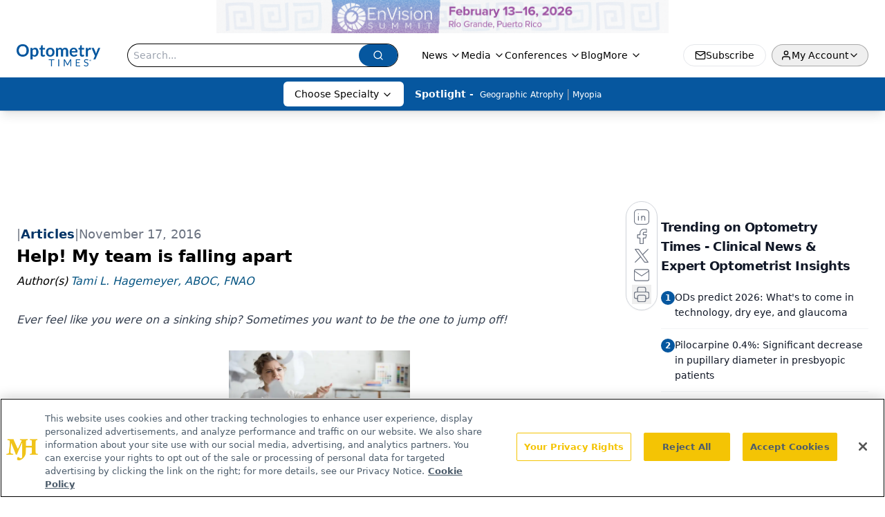

--- FILE ---
content_type: text/html; charset=utf-8
request_url: https://www.google.com/recaptcha/api2/aframe
body_size: 181
content:
<!DOCTYPE HTML><html><head><meta http-equiv="content-type" content="text/html; charset=UTF-8"></head><body><script nonce="23hcM-4rnc2nK27ET1nzvQ">/** Anti-fraud and anti-abuse applications only. See google.com/recaptcha */ try{var clients={'sodar':'https://pagead2.googlesyndication.com/pagead/sodar?'};window.addEventListener("message",function(a){try{if(a.source===window.parent){var b=JSON.parse(a.data);var c=clients[b['id']];if(c){var d=document.createElement('img');d.src=c+b['params']+'&rc='+(localStorage.getItem("rc::a")?sessionStorage.getItem("rc::b"):"");window.document.body.appendChild(d);sessionStorage.setItem("rc::e",parseInt(sessionStorage.getItem("rc::e")||0)+1);localStorage.setItem("rc::h",'1769398788310');}}}catch(b){}});window.parent.postMessage("_grecaptcha_ready", "*");}catch(b){}</script></body></html>

--- FILE ---
content_type: application/javascript; charset=utf-8
request_url: https://www.optometrytimes.com/_astro/config.D83sGM3W.js
body_size: 231
content:
import{D as r}from"./AuthCallback.Dl1HrYmK.js";import"./jsx-runtime.D3GSbgeI.js";import"./index.yBjzXJbu.js";import"./index.HXEJb8BZ.js";import"./_commonjsHelpers.D6-XlEtG.js";import"./tslib.es6.DCgJAGIv.js";function i(e){const o=e.oauthDomain.replace(/^https?:\/\//,"");return{Auth:{Cognito:{userPoolId:e.userPoolId,userPoolClientId:e.userPoolClientId,loginWith:{oauth:{domain:o,scopes:e.scopes??["openid","email","profile"],redirectSignIn:e.redirectSignIn,redirectSignOut:e.redirectSignOut,responseType:e.responseType??"code"}}}}}}function m(e){const o=i(e);r.configure(o,{ssr:!0})}export{i as buildAmplifyConfig,m as configureAmplify};


--- FILE ---
content_type: text/plain; charset=utf-8
request_url: https://fp.optometrytimes.com/W5KwM/06P-Z5/Q5oM/gnU_N/7t?q=vnFC4dZv8NpwPrIAgVP2
body_size: -57
content:
p/mcasQvJWXgsIjzId/ENVbYWo+qdaTuaOPpk8s13S46x/372vqQupWKn2+WfSCJVPes7jzLGRRF3AHw3hVKMB6T88uUbsA=

--- FILE ---
content_type: application/javascript
request_url: https://api.lightboxcdn.com/z9gd/43402/www.optometrytimes.com/jsonp/z?cb=1769398777254&dre=l&callback=jQuery1124036886844762336235_1769398777231&_=1769398777232
body_size: 1208
content:
jQuery1124036886844762336235_1769398777231({"response":"[base64].[base64].pKwqbuzTSBlqgVo2eZEarxjXbyMrQQrQR.KMqM-uNwlpAElsCEJAdT0KpmBpPVdgQYUBUkAVA1LPkUF7TAUxKBkmRZGNqUkMA6X6H4gA__","success":true,"dre":"l"});